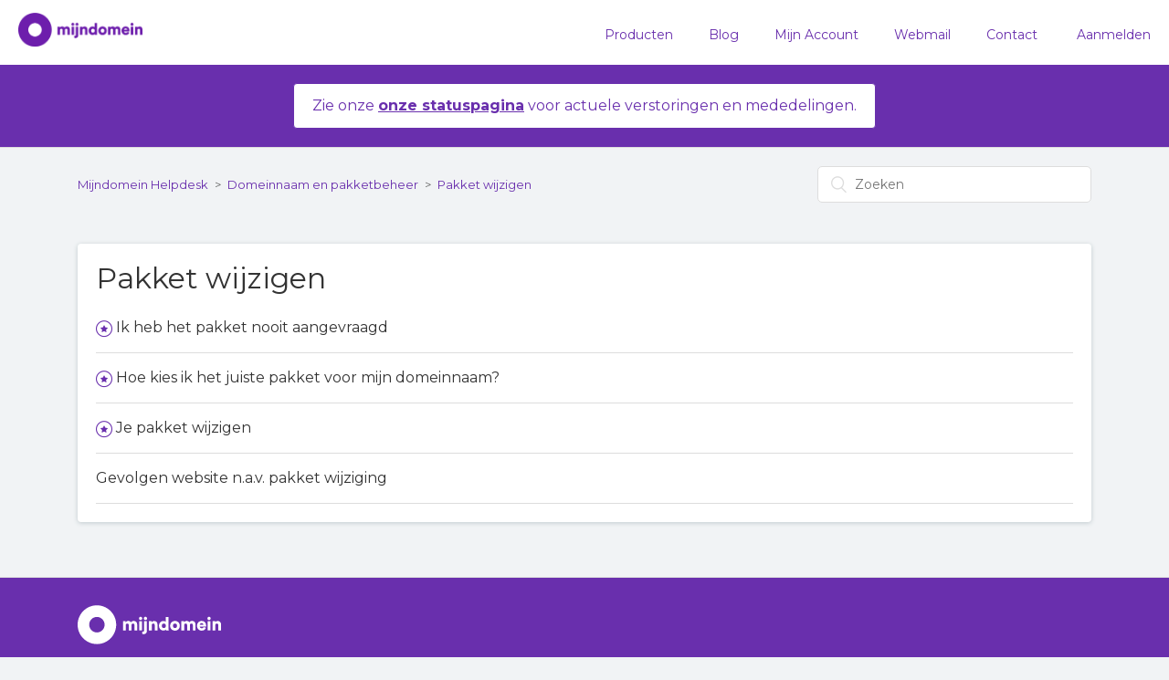

--- FILE ---
content_type: text/html; charset=utf-8
request_url: https://mijndomein.zendesk.com/hc/nl/sections/200123732-Pakket-beheren-en-wijzigen
body_size: 5699
content:
<!DOCTYPE html>
<html dir="ltr" lang="nl">
<head>
  <meta charset="utf-8" />
  <!-- v26880 -->


  <title>Pakket wijzigen &ndash; Mijndomein Helpdesk</title>

  <meta name="csrf-param" content="authenticity_token">
<meta name="csrf-token" content="hc:meta:server:YqDbGKopS1QWahTNWItSEAU8MBt8wYHY95YG16nwN2ZP0FZ_tBI9XPBKGVQ9X-7E_lFw3Qz3hQqO-CKTakJ9zw">

  <link rel="canonical" href="https://mijndomein.zendesk.com/hc/nl/sections/200123732-Pakket-wijzigen">
<link rel="alternate" hreflang="nl" href="https://mijndomein.zendesk.com/hc/nl/sections/200123732-Pakket-wijzigen">
<link rel="alternate" hreflang="x-default" href="https://mijndomein.zendesk.com/hc/nl/sections/200123732-Pakket-wijzigen">

  <link rel="stylesheet" href="//static.zdassets.com/hc/assets/application-f34d73e002337ab267a13449ad9d7955.css" media="all" id="stylesheet" />
    <!-- Entypo pictograms by Daniel Bruce — www.entypo.com -->
    <link rel="stylesheet" href="//static.zdassets.com/hc/assets/theming_v1_support-e05586b61178dcde2a13a3d323525a18.css" media="all" />
  <link rel="stylesheet" type="text/css" href="/hc/theming_assets/301156/29521/style.css?digest=31797053230098">

  <link rel="icon" type="image/x-icon" href="/hc/theming_assets/01HZM37Z63Q5V5SBBNPNXVVE0D">

    <script src="//static.zdassets.com/hc/assets/jquery-ed472032c65bb4295993684c673d706a.js"></script>
    

  <!-- Google Site Verification -->
  <meta name="google-site-verification" content="zr8Tcvzt0M3-jDJSTkW0u86o4tGEo2rOrCIb7kCWlfI" />
<!-- End Google Site Verification -->

<!-- Google Tag Manager -->
<script>(function(w,d,s,l,i){w[l]=w[l]||[];w[l].push({'gtm.start':
new Date().getTime(),event:'gtm.js'});var f=d.getElementsByTagName(s)[0],
j=d.createElement(s),dl=l!='dataLayer'?'&l='+l:'';j.async=true;j.src=
'https://www.googletagmanager.com/gtm.js?id='+i+dl;f.parentNode.insertBefore(j,f);
})(window,document,'script','dataLayer','GTM-T3P74VX');</script>
<!-- End Google Tag Manager -->

<!-- begin Convert Experiences code-->
<script type="text/javascript" src="//cdn-4.convertexperiments.com/js/10034537-10032574.js"></script>
<!-- end Convert Experiences code -->

<meta content="width=device-width, initial-scale=1.0, maximum-scale=1.0, user-scalable=0" name="viewport" />
<link rel="stylesheet" href="/hc/theming_assets/01HZM37PPR298MRRA2S3RQCESJ">
<link href="/hc/theming_assets/01HZM37N678NW59AMQ1P2KQR5V" rel="stylesheet" type="text/css" />
<link href="/hc/theming_assets/01HZM37M5HQJKQKYXYH7HASW2B" type="text/javascript" /> 

  <script type="text/javascript" src="/hc/theming_assets/301156/29521/script.js?digest=31797053230098"></script>
</head>
<body class="">
  
  
  

  <header class="header">
	<div class="logo">
		<a title="Start" href="/hc/nl">
			<img src="/hc/theming_assets/01HZM37YY07JTKHNN11KT86WYX" alt="Logo">
		</a>
	</div>
	<div class="nav-wrapper">
		<span class="icon-menu"></span>
		<nav class="user-nav" id="user-nav">
			<!--  -->
			<!--<a class="submit-a-request" href="/hc/nl/requests/new">Een aanvraag indienen</a>-->
		</nav>
		  <a class="login" data-auth-action="signin" role="button" rel="nofollow" title="Wordt in een dialoogvenster geopend" href="https://mijndomein.zendesk.com/access?brand_id=29521&amp;return_to=https%3A%2F%2Fmijndomein.zendesk.com%2Fhc%2Fnl%2Fsections%2F200123732-Pakket-beheren-en-wijzigen&amp;locale=nl">Aanmelden</a>

	</div>

	<script>
		$(document).ready(function(){
			$('nav.user-nav>a:last').css('border-left','1px rgba(0, 0, 0, 0.07) solid')
			$('.submit-a-request').html('Start een chat of ticket');
			$('nav.user-nav').append('<a class="custom_navbar_link__c1" href="https://www.mijndomein.nl/producten">Producten</a>');
			$('nav.user-nav').append('<a class="custom_navbar_link__c" href="https://nieuws.mijndomein.nl">Blog</a>');
			$('nav.user-nav').append('<a class="custom_navbar_link__c" href="https://mijnaccount.mijndomein.nl">Mijn Account</a>');
			$('nav.user-nav').append('<a class="custom_navbar_link__c" href="https://email.mijndomein.nl">Webmail</a>');
      $('nav.user-nav').append('<a class="custom_navbar_link__c" href="https://mijndomein.zendesk.com/hc/nl/p/contact">Contact</a>');
			$('nav.user-nav>a:last').css('border-left','0px')
		});
		</script>
		<script>
		$(document).ready(function(){
			//We only want the chat on the contactform page
			//Event to show button when visitor minimizes chat window
			zE('webWidget:on', 'close', function(){
				zE('webWidget', 'show');
			});

			//If active chat session, show widget
			zE('webWidget:on', 'chat:connected', function() {
				console.log("isChatting:", zE('webWidget:get', 'chat:isChatting') );
				if( zE('webWidget:get', 'chat:isChatting') ){
					if ( $(window).width() < 960 ){
						zE('webWidget', 'show'); //button for mobile
					} else {
						zE('webWidget', 'open'); //open window
						zE('webWidget', 'show'); //show the window
					}
				} else {
					zE('webWidget', 'hide');
				}
			});
		});
		</script>
	</div>

</header>


  <main role="main">
    

<div class="messagebox">
	<div style="display: inline-block; position: relative; padding: 0.75rem 1.25rem; margin-bottom: 1; border: 1px solid transparent; border-radius: .25rem; color: #692fad; background-color: #fff; border-color: #692fad;">
Zie onze <a style="color: #692fad;" target="_blank" href="https://helpdesk.mijndomein.nl/hc/nl/categories/360003429258"><strong>onze statuspagina</strong></a> voor actuele verstoringen en mededelingen.
</div>
</div>

<div class="container-divider"></div>

<div class="container">
  <nav class="sub-nav">
    <ol class="breadcrumbs">
  
    <li title="Mijndomein Helpdesk">
      
        <a href="/hc/nl">Mijndomein Helpdesk</a>
      
    </li>
  
    <li title="Domeinnaam en pakketbeheer">
      
        <a href="/hc/nl/categories/22797609086738-Domeinnaam-en-pakketbeheer">Domeinnaam en pakketbeheer</a>
      
    </li>
  
    <li title="Pakket wijzigen">
      
        <a href="/hc/nl/sections/200123732-Pakket-wijzigen">Pakket wijzigen</a>
      
    </li>
  
</ol>

    <form role="search" class="search" data-search="" action="/hc/nl/search" accept-charset="UTF-8" method="get"><input type="hidden" name="utf8" value="&#x2713;" autocomplete="off" /><input type="hidden" name="category" id="category" value="22797609086738" autocomplete="off" />
<input type="search" name="query" id="query" placeholder="Zoeken" aria-label="Zoeken" /></form>
  </nav>

  <div class="section-container">
    <section class="section-content">

      <header class="page-header">
        <h1>
          Pakket wijzigen
          
        </h1>
        
      </header>
      
      
      
      
        <ul class="article-list">
          
            <li class="article-list-item  article-promoted">
              
                <span data-title="Uitgelicht artikel" class="icon-star"></span>
              
              <a href="/hc/nl/articles/4403355329809-Ik-heb-het-pakket-nooit-aangevraagd" class="article-list-link">Ik heb het pakket nooit aangevraagd</a>
            </li>
          
            <li class="article-list-item  article-promoted">
              
                <span data-title="Uitgelicht artikel" class="icon-star"></span>
              
              <a href="/hc/nl/articles/200399212-Hoe-kies-ik-het-juiste-pakket-voor-mijn-domeinnaam" class="article-list-link">Hoe kies ik het juiste pakket voor mijn domeinnaam?</a>
            </li>
          
            <li class="article-list-item  article-promoted">
              
                <span data-title="Uitgelicht artikel" class="icon-star"></span>
              
              <a href="/hc/nl/articles/200394762-Je-pakket-wijzigen" class="article-list-link">Je pakket wijzigen</a>
            </li>
          
            <li class="article-list-item ">
              
              <a href="/hc/nl/articles/5683786014481-Gevolgen-website-n-a-v-pakket-wijziging" class="article-list-link">Gevolgen website n.a.v. pakket wijziging</a>
            </li>
          
        </ul>
      

      
    </section>
  </div>
</div>

  </main>

  <style>
  
div.input-group
{
  background: white;
  border-radius: 10px;
  overflow: hidden;
  margin-bottom: 1rem !important;
  display: flex;
  flexwrap: wrap;
  align-items: center;
  width: 100%;
  margin-top: 20px;
  border: none;
}
  
.footer-top input.form-control
{
	min-width: 80%;
	height: 72px;
	outline: none !important;
  outline-color: #ffffff !important;
  flex-grow: 2;
  border: none;
  padding-left: 20px;
}
  
.footer-top input.form-control::focus{
  outline: none !important;
}
footer input.form-control::placeholder{
  font-size: 14px;
  font-weight: 500;
  }
  
.footer-top .input-group button
{
  background-color: #6b2fad;
  color: #ffffff;
  font-size: 16px;
  font-weight: 300;
  font-family: Montserrat;
  line-height: 1.5;
  /* position: relative; */
  z-index: 2;
  width: 150px;
  height: 56px;
  border-radius: 10px;
  margin-top: 5px;
  margin-bottom: 5px;
  margin-right: 5px;
  border: none; 
}

.footer-top .input-group button p
{
  color: #ffffff;
}
  
</style> 

<footer class="footer">
  <div class="footer-inner">
    <div class="container">
      <div class="row justify-content-between">
        <div class="col-md-12">
          <div class="row mb-10">
            <div class="col-xs-12 col-sm-3 col-md-3 mb-10">
              <div class="logo"></div>
            </div>
            <div class="col-xs-12 col-sm-9 col-md-9 text-center mb-10" align="right">
              
            </div>
          </div> <!-- /row -->
          <div class="row mb-5">
            <div class="col-md-12">
              <ul class="list-inline">
                <li class="list-inline-item"><a target="_blank" href="https://www.facebook.com/mijndomein">
                <img src="//p3.zdassets.com/hc/theme_assets/301156/115000160285/sm-facebook-logo-white.svg" height="20">
              </a></li>
                <li class="list-inline-item"><a target="_blank" href="https://twitter.com/mijndomein">
                <img src="//p3.zdassets.com/hc/theme_assets/301156/115000160285/sm-twitter-logo-white.svg" height="20">
              </a></li>
                <li class="list-inline-item"><a target="_blank" href="https://www.youtube.com/channel/UCLNt-IIT6rq174FaLnRuTgQ">
                <img src="//p3.zdassets.com/hc/theme_assets/301156/115000160285/sm-youtube-logo-white.svg" height="20"></a>  </li>
              </ul>
            </div>
          </div> <!-- /row -->
        </div>
      </div><!-- /row -->
      <div class="row">
        <div class="col-md-12" align="center">
<div class="footer-top">
	<div class="row justify-content-center">
    <div class="col-lg-9">
    	<form id="footerdomainchecker">
        <h2 style="color: white;">Wat wordt jouw domein?</h2>
      	<div class="input-group mb-3">
        	<input type="text" class="form-control" placeholder="Kies je domeinnaam">
        	<button class="btn btn-purple" type="submit">Check nu</button>
      	</div>
    	</form>
    </div>
  </div>
</div>
          <h4>Met liefde gebouwd door het team van Mijndomein</h4>
          <p class="made_by">
            <a href="https://www.mijndomein.nl/over-mijndomein/privacy" target="_blank">Privacy</a>
            <span> | </span><a href="https://www.mijndomein.nl/over-mijndomein/algemene-voorwaarden" target="_blank">Voorwaarden</a>
            <span> | </span><span>© Mijndomein Hosting B.V.</span>
          </p>
        </div>
      </div>
    </div>
  </div>
</footer>

<!-- Start of HubSpot Embed Code -->
<script type="text/javascript" id="hs-script-loader" async defer src="//js-eu1.hs-scripts.com/25053643.js?businessUnitId=15077475"></script>
<!-- End of HubSpot Embed Code -->

<!-- Google Tag Manager (noscript) -->
<noscript><iframe src="https://www.googletagmanager.com/ns.html?id=GTM-T3P74VX"
height="0" width="0" style="display:none;visibility:hidden"></iframe></noscript>
<!-- End Google Tag Manager (noscript) -->

<!-- Nicereply widget -->
<script>!function(e,c,n,t,i){e.NicereplyWidgetObject=t,e[t]=function(){e[t].c=e[t].c||[],e[t].c.push(arguments)};var r=c.getElementsByTagName(n)[0];if(void 0!==r){var a=c.createElement("script");a.async=!0,a.src=i,r.appendChild(a)}}(window,document,"body","nicereplyWidget","https://widget.nr-cdn.com/init.js");
nicereplyWidget("init", "6Z_E5wAmGVTH");</script>
<!-- End Nicereply widget -->

<!-- Domain checke js -->
<script>
let form = document.querySelector('form#footerdomainchecker');
let input = document.querySelector('input.form-control');

function openLink(){
    window.open('https://mijndomein.nl/shop/check-domeinnaam?domeinnaam=' + input.value); // ,"_self"
}
form.addEventListener('submit', openLink)
  
</script>


  <!-- / -->

  
  <script src="//static.zdassets.com/hc/assets/nl.332c0df15a6f6c793243.js"></script>
  

  <script type="text/javascript">
  /*

    Greetings sourcecode lurker!

    This is for internal Zendesk and legacy usage,
    we don't support or guarantee any of these values
    so please don't build stuff on top of them.

  */

  HelpCenter = {};
  HelpCenter.account = {"subdomain":"mijndomein","environment":"production","name":"Helpdesk"};
  HelpCenter.user = {"identifier":"da39a3ee5e6b4b0d3255bfef95601890afd80709","email":null,"name":"","role":"anonymous","avatar_url":"https://assets.zendesk.com/hc/assets/default_avatar.png","is_admin":false,"organizations":[],"groups":[]};
  HelpCenter.internal = {"asset_url":"//static.zdassets.com/hc/assets/","web_widget_asset_composer_url":"https://static.zdassets.com/ekr/snippet.js","current_session":{"locale":"nl","csrf_token":"hc:hcobject:server:nI8VCLC7qzULEbVyHdln3km6l4CJk8zyvRApwvTlujKx_5hvroDdPe0xuOt4DdsKstfXRvmlyCDEfg2GN1fwmw","shared_csrf_token":null},"usage_tracking":{"event":"section_viewed","data":"[base64]--d851f9d77ef589938c05e38428163b4d1d31e833","url":"https://mijndomein.zendesk.com/hc/activity"},"current_record_id":null,"current_record_url":null,"current_record_title":null,"current_text_direction":"ltr","current_brand_id":29521,"current_brand_name":"mijndomein.nl - helpdesk","current_brand_url":"https://mijndomein.zendesk.com","current_brand_active":true,"current_path":"/hc/nl/sections/200123732-Pakket-wijzigen","show_autocomplete_breadcrumbs":true,"user_info_changing_enabled":false,"has_user_profiles_enabled":false,"has_end_user_attachments":true,"user_aliases_enabled":false,"has_anonymous_kb_voting":false,"has_multi_language_help_center":true,"show_at_mentions":false,"embeddables_config":{"embeddables_web_widget":true,"embeddables_help_center_auth_enabled":false,"embeddables_connect_ipms":false},"answer_bot_subdomain":"static","gather_plan_state":"subscribed","has_article_verification":true,"has_gather":true,"has_ckeditor":false,"has_community_enabled":false,"has_community_badges":true,"has_community_post_content_tagging":false,"has_gather_content_tags":true,"has_guide_content_tags":true,"has_user_segments":true,"has_answer_bot_web_form_enabled":false,"has_garden_modals":false,"theming_cookie_key":"hc-da39a3ee5e6b4b0d3255bfef95601890afd80709-2-preview","is_preview":false,"has_search_settings_in_plan":true,"theming_api_version":1,"theming_settings":{"color_1":"#692fad","color_2":"#ffffff","color_3":"#333333","color_4":"#692fad","color_5":"rgba(241, 243, 245, 1)","font_1":"-apple-system, BlinkMacSystemFont, 'Segoe UI', Helvetica, Arial, sans-serif","font_2":"-apple-system, BlinkMacSystemFont, 'Segoe UI', Helvetica, Arial, sans-serif","logo":"/hc/theming_assets/01HZM37YY07JTKHNN11KT86WYX","favicon":"/hc/theming_assets/01HZM37Z63Q5V5SBBNPNXVVE0D","homepage_background_image":"/hc/theming_assets/01HZM37ZE7DZ9XNYPRSTNSBSQR","community_background_image":"/hc/theming_assets/01HZM37ZNCW7PE5E7PDR3VV98H","community_image":"/hc/theming_assets/01HZM37ZVWRMNJ2EXM2H337CZJ"},"has_pci_credit_card_custom_field":true,"help_center_restricted":false,"is_assuming_someone_else":false,"flash_messages":[],"user_photo_editing_enabled":true,"user_preferred_locale":"nl","base_locale":"nl","login_url":"https://mijndomein.zendesk.com/access?brand_id=29521\u0026return_to=https%3A%2F%2Fmijndomein.zendesk.com%2Fhc%2Fnl%2Fsections%2F200123732-Pakket-beheren-en-wijzigen","has_alternate_templates":true,"has_custom_statuses_enabled":true,"has_hc_generative_answers_setting_enabled":true,"has_generative_search_with_zgpt_enabled":false,"has_suggested_initial_questions_enabled":false,"has_guide_service_catalog":true,"has_service_catalog_search_poc":false,"has_service_catalog_itam":false,"has_csat_reverse_2_scale_in_mobile":false,"has_knowledge_navigation":false,"has_unified_navigation":true,"has_unified_navigation_eap_access":true,"has_csat_bet365_branding":false,"version":"v26880","dev_mode":false};
</script>

  
  <script src="//static.zdassets.com/hc/assets/moment-3b62525bdab669b7b17d1a9d8b5d46b4.js"></script>
  <script src="//static.zdassets.com/hc/assets/hc_enduser-9d4172d9b2efbb6d87e4b5da3258eefa.js"></script>
  
  
</body>
</html>

--- FILE ---
content_type: image/svg+xml
request_url: https://p3.zdassets.com/hc/theme_assets/301156/115000160285/sm-facebook-logo-white.svg
body_size: -170
content:
<?xml version="1.0" encoding="UTF-8" standalone="no"?>
<!DOCTYPE svg PUBLIC "-//W3C//DTD SVG 1.1//EN" "http://www.w3.org/Graphics/SVG/1.1/DTD/svg11.dtd">
<svg width="100%" height="100%" viewBox="0 0 11 19" version="1.1" xmlns="http://www.w3.org/2000/svg" xmlns:xlink="http://www.w3.org/1999/xlink" xml:space="preserve" style="fill-rule:evenodd;clip-rule:evenodd;stroke-linejoin:round;stroke-miterlimit:1.41421;">
    <g id="f" transform="matrix(1,0,0,1,-71,-16)">
        <path d="M77.864,35L77.864,26.333L80.982,26.333L81.449,22.956L77.864,22.956L77.864,20.799C77.864,19.821 78.155,19.155 79.658,19.155L81.575,19.154L81.575,16.133C81.243,16.092 80.105,16 78.782,16C76.018,16 74.126,17.574 74.126,20.465L74.126,22.956L71,22.956L71,26.333L74.126,26.333L74.126,35L77.864,35Z" style="fill:white;"/>
    </g>
</svg>
